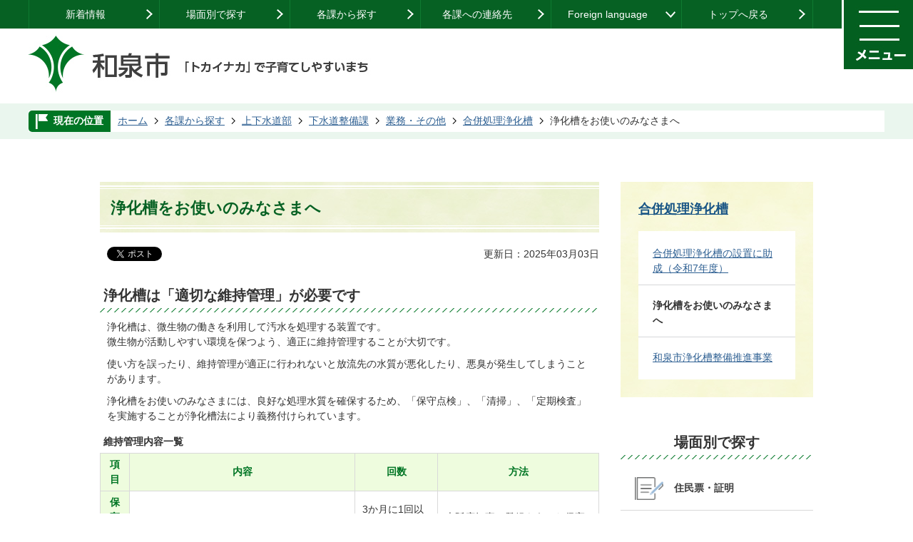

--- FILE ---
content_type: text/html
request_url: https://www.city.osaka-izumi.lg.jp/kakukano/suidoubu/gesuiseibi/gyoumu/gappeishorijokaso/zyoukasou_otsukai.html
body_size: 13751
content:
<!DOCTYPE HTML>
<html lang="ja">
<head>
  <meta charset="utf-8">
                                                                              

        <meta name="keywords" content="">
<meta name="description" content="">    <meta property="og:title" content="浄化槽をお使いのみなさまへ|和泉市">
<meta property="og:type" content="article">
<meta property="og:url" content="https://www.city.osaka-izumi.lg.jp/kakukano/suidoubu/gesuiseibi/gyoumu/gappeishorijokaso/zyoukasou_otsukai.html">
  <meta property="og:image" content="//www.city.osaka-izumi.lg.jp/theme/base/img_common/ogp_noimage.png" />
  <meta property="og:description" content="              浄化槽は、微生物の働きを利用して汚水を処理する装置です。微生物が活動しやすい環境を保つよう、適正に維持管理することが大切です。使い方を誤ったり、維持管理が適正に行われないと放流先の水質が悪化したり、悪臭が発生してしまうことがあります。浄化槽をお使いのみなさまには、良好な処理水質を確保するため、「保守点検」、「清掃」、「定期検査」を実施することが浄化槽法により義務付けられています。	維持管理内容一覧						項目			内容			回数			方法									保守点検			装置や機械の調整、修理、消毒剤の補給など			3か月に1回以上（年4回以上）			大阪府知事の登録をうけた保守点検業者に委託してください。							清掃			汚泥の引き抜き、洗浄、掃除			年1回以上			市長の許可をうけた清掃業者に委託してください。							定期検査			浄化槽が適正に機能し、放流水の水質に問題がないかチェックする浄化槽法に基づく検査			年1回			大阪府知事指定検査機関に依頼してください。			一般社団法人大阪府環境水質指導協会 検査課			電話 072-257-3531				「保守点検」の回数は、処理方式等によって異なる場合があります。	「保守点検」、「清掃」は、設置者（管理者）が専門的な技術をもっていないことが多く、その場合は専門の業者に委託し、実施してください。	大阪府知事の登録をうけた保守点検業者の一覧は、下記のリンク「大阪府/浄化槽保守点検業登録業者名簿について」を参照してください。            " />  <meta name="viewport" content="width=750, user-scalable=yes" />      <meta name="nsls:timestamp" content="Mon, 03 Mar 2025 03:00:00 GMT">            <title>浄化槽をお使いのみなさまへ／和泉市</title>    <link rel="canonical" href="https://www.city.osaka-izumi.lg.jp/kakukano/suidoubu/gesuiseibi/gyoumu/gappeishorijokaso/zyoukasou_otsukai.html">        
                          <link rel="icon" href="//www.city.osaka-izumi.lg.jp/favicon.ico">
        <link rel="apple-touch-icon" href="//www.city.osaka-izumi.lg.jp/smartphone.png">
                                                  <link href="//www.city.osaka-izumi.lg.jp/theme/base/css/sub.css" rel="stylesheet" type="text/css" class="sp-style">              

                                                        <script src="//www.city.osaka-izumi.lg.jp/theme/base/js/jquery.js"></script>
<script src="//www.city.osaka-izumi.lg.jp/theme/base/js/jquery_cookie.js"></script>
<script src="//www.city.osaka-izumi.lg.jp/theme/base/js/common_lib.js"></script>
<script src="//www.city.osaka-izumi.lg.jp/theme/base/js/jquery.easing.1.3.js"></script>
<script src="//www.city.osaka-izumi.lg.jp/theme/base/js/jquery.bxslider.js"></script>
<script src="//www.city.osaka-izumi.lg.jp/theme/base/js/jquery_dropmenu.js"></script>
<script src="//www.city.osaka-izumi.lg.jp/theme/base/js/common.js"></script>
<script src="//www.city.osaka-izumi.lg.jp/theme/base/js/mutual_switching/mutual_switching.js"></script>
<script src="//www.google.com/jsapi"></script>
                  <script src="//www.city.osaka-izumi.lg.jp/theme/base/js/sub.js"></script>
          

      
  <!--[if lt IE 9]>
  <script src="//www.city.osaka-izumi.lg.jp/theme/base/js/html5shiv-printshiv.min.js"></script>
  <script src="//www.city.osaka-izumi.lg.jp/theme/base/js/css3-mediaqueries.js"></script>
  <![endif]-->

  <script>
    var cms_api_token="eyJ0eXAiOiJKV1QiLCJhbGciOiJIUzI1NiJ9.eyJjdXN0b21lcl9jb2RlIjoiMTkxMTczIiwic2VydmljZV9uYW1lIjoiU01BUlQgQ01TIn0.1MNhylNw3AwsmQtpV4yXl97zvQG6nzgVK8aCZRdDcrM";
    var cms_api_domain="lg-api2nd.smart-lgov.jp";
    var cms_api_site="";
    var cms_app_version="";
    var cms_app_id="";
    var site_domain = "https://www.city.osaka-izumi.lg.jp";
    var theme_name = "base";
    var cms_recruit_no = "0";
    var cms_recruit_history_no = "0";
    var cms_recruit_search_item = '[]';
    var is_smartphone = false;  </script>

  
    <script src="//www.city.osaka-izumi.lg.jp/resource/js/category_attend_list.js?20250303120000"></script>
  


</head>
<body>
            
              
                
  
  

  <div id="wrapper">
    <div id="wrapper-in">
      <div id="wrapper-in2">

                          

<!-- header-print : start -->
<div id="header-print">


  <!-- PC用ヘッダー : start -->
  <header id="header" class="view-pc chg-color chg-edit chg-size">

                  
    <!-- ヘッダーバー : start -->
    <div id="header-bar">

      <!-- 本文へ -->
      <nav id="tab-menu">
        <ul class="list">
                    <li><a href="#container" tabindex="1">本文へ</a></li>
                  </ul>
      </nav>

      <!-- ヘッダーメニュー -->
      <nav class="header-menu">
        <div class="in">
          <ul class="list">
            <li><a href="https://www.city.osaka-izumi.lg.jp/news.html">新着情報</a></li>
            <li><a href="https://www.city.osaka-izumi.lg.jp/lifeevent/index.html">場面別で探す</a></li>
            <li><a href="https://www.city.osaka-izumi.lg.jp/kakukano/index.html">各課から探す</a></li>
            <li><a href="https://www.city.osaka-izumi.lg.jp/11599.html">各課への連絡先</a></li>
            <li><a class="foreign" lang="en" href="https://www.city.osaka-izumi.lg.jp/foreign_language.html">Foreign language</a></li>
            <li><a href="https://www.city.osaka-izumi.lg.jp/index.html">トップへ戻る</a></li>
          </ul>
        </div>
        <p class="open-btn"><a href="#"><img src="//www.city.osaka-izumi.lg.jp/theme/base/img_common/btn_menu_open.jpg" alt="メニューを開く"></a></p>
      </nav>

      <!-- 開閉メニュー : start -->
      <div class="header-open-area">
        <p class="close-btn"><a href="#"><img src="//www.city.osaka-izumi.lg.jp/theme/base/img_common/btn_menu_close.jpg" alt="メニューを閉じる"></a></p>

        <div class="google-search">
                          




                          
                
                  
                  
                                      <div class="gcse-searchbox-only" data-resultsurl="//www.city.osaka-izumi.lg.jp/result.html" data-enableAutoComplete="true"></div>
  
                        </div>

        <nav class="category-menu">

                      
<script>
$(function() {
  $('.headerNaviDynBlock').each(function() {
    var block = $(this);
    var list = block.find('.headerNaviDynList');
    block.css('display', 'none');

    var url = block.attr('url');
    if (!url) {
      url = block.attr('data-url');
      if (!url) {
        return;
      }
    }

    $.getJSON(url, function(json) {
      var templateOrig = block.find('.headerNaviPageTemplate');
      if (templateOrig.length == 0) {
        return;
      }
      var template = templateOrig.clone().removeClass('headerNaviPageTemplate').addClass('pageEntity').css('display', '');
      block.find('.pageEntity').remove();
      var count = 0;
      for (var j=0; j<json.length; j++) {
        var item = json[j];
        if (item.is_category_index && item.child_pages_count == 0) {
          continue;
        }
        var entity = template.clone();
        entity.find('.pageLink').attr('href', item.url).text(item.page_name);
        entity.find('.pageDescription').text(item.description);
        list.append(entity);
        count++;
      }
      if (count > 0) {
        block.css('display', '');
      }
      templateOrig.remove();
    });
  });
});
</script>


                    <div class="bloc on headerNaviDynBlock" data-url="//www.city.osaka-izumi.lg.jp/kurasitetu/index.tree.json">
            <div class="title"><a href="https://www.city.osaka-izumi.lg.jp/kurasitetu/index.html">くらし・手続き</a></div>
            <div class="in">
              <ul class="list headerNaviDynList">
                <li class="headerNaviPageTemplate"><a class="pageLink"></a></li>
              </ul>
            </div>
          </div>
          
                    <div class="bloc headerNaviDynBlock" data-url="//www.city.osaka-izumi.lg.jp/keniryofuku/index.tree.json">
            <div class="title"><a href="https://www.city.osaka-izumi.lg.jp/keniryofuku/index.html">医療・健康・福祉</a></div>
            <div class="in">
              <ul class="list headerNaviDynList">
                <li class="headerNaviPageTemplate"><a class="pageLink"></a></li>
              </ul>
            </div>
          </div>
          
                    <div class="bloc headerNaviDynBlock" data-url="//www.city.osaka-izumi.lg.jp/kosodate/index.tree.json">
            <div class="title"><a href="https://www.city.osaka-izumi.lg.jp/kosodate/index.html">子育て・教育</a></div>
            <div class="in">
              <ul class="list headerNaviDynList">
                <li class="headerNaviPageTemplate"><a class="pageLink"></a></li>
              </ul>
            </div>
          </div>
          
                    <div class="bloc headerNaviDynBlock" data-url="//www.city.osaka-izumi.lg.jp/kankobunkasports/index.tree.json">
            <div class="title"><a href="https://www.city.osaka-izumi.lg.jp/kankobunkasports/index.html">観光・文化・スポーツ</a></div>
            <div class="in">
              <ul class="list headerNaviDynList">
                <li class="headerNaviPageTemplate"><a class="pageLink"></a></li>
              </ul>
            </div>
          </div>
          
                    <div class="bloc headerNaviDynBlock" data-url="//www.city.osaka-izumi.lg.jp/bizisan/index.tree.json">
            <div class="title"><a href="https://www.city.osaka-izumi.lg.jp/bizisan/index.html">ビジネス・産業</a></div>
            <div class="in">
              <ul class="list headerNaviDynList">
                <li class="headerNaviPageTemplate"><a class="pageLink"></a></li>
              </ul>
            </div>
          </div>
          
                    <div class="bloc headerNaviDynBlock" data-url="//www.city.osaka-izumi.lg.jp/siseizyouho/index.tree.json">
            <div class="title"><a href="https://www.city.osaka-izumi.lg.jp/siseizyouho/index.html">市政情報</a></div>
            <div class="in">
              <ul class="list headerNaviDynList">
                <li class="headerNaviPageTemplate"><a class="pageLink"></a></li>
              </ul>
            </div>
          </div>
                    
                    <div class="header-view-support subpage">
                      <dl id="header-size">
              <dt class="title">文字サイズ</dt>
              <dd><a href="#" class="scsize normal"><img src="//www.city.osaka-izumi.lg.jp/theme/base/img_common/headersize_normal_on.png" alt="標準"></a></dd>
              <dd><a href="#" class="scsize up"><img src="//www.city.osaka-izumi.lg.jp/theme/base/img_common/headersize_big_off.png" alt="拡大"></a></dd>
            </dl>
            <dl id="header-color">
              <dt class="title">背景色変更</dt>
              <dd><a href="#" class="sccolor" id="color_black"><img src="//www.city.osaka-izumi.lg.jp/theme/base/img_common/headercolor_black.png" alt="背景色を黒色にする"></a></dd>
              <dd><a href="#" class="sccolor" id="color_blue"><img src="//www.city.osaka-izumi.lg.jp/theme/base/img_common/headercolor_blue.png" alt="背景色を青色にする"></a></dd>
              <dd><a href="#" class="sccolor" id="color_normal"><img src="//www.city.osaka-izumi.lg.jp/theme/base/img_common/headercolor_white.png" alt="背景色を白色にする"></a></dd>
            </dl>
          </div>
        </nav>
      </div>
      <!-- 開閉メニュー : end -->

    </div>
    <!-- ヘッダーバー : end -->          
        <p id="smartphone" class="jqs-go-to-sp">
      <a href="https://www.city.osaka-izumi.lg.jp/kakukano/suidoubu/gesuiseibi/gyoumu/gappeishorijokaso/zyoukasou_otsukai.html" class="jqs-go-to-sp"><img src="//www.city.osaka-izumi.lg.jp/theme/base/img_common/btn_display_smartphone.png" alt="スマートフォン版を表示"></a>
    </p>
    
        <!-- ヘッダーエリア : start -->
    <div class="header-area">
      <p class="header-logo"><a href="https://www.city.osaka-izumi.lg.jp/index.html"><img src="//www.city.osaka-izumi.lg.jp/theme/base/img_sub/pc_header_logo.jpg" alt="和泉市 「トカイナカ」で子育てしやすいまち"></a></p>
    </div>
    <!-- ヘッダーエリア : end -->
    
  </header>
  <!-- PC用ヘッダー : end -->

  <!-- SP用ヘッダー : start -->
                  <header id="sp-header" class="view-sp">

            <div class="header-area">
              <p class="header-logo"><a href="https://www.city.osaka-izumi.lg.jp/index.html"><img src="//www.city.osaka-izumi.lg.jp/theme/base/img_mobile/sp_header_logo.jpg" alt="和泉市"></a></p>
              <nav class="header-menu">
                <ul class="list">
                  <li class="menu-search"><a href="#"><img src="//www.city.osaka-izumi.lg.jp/theme/base/img_mobile/btn_menu_search.jpg" alt="検索"></a></li>
                  <li class="menu-language"><a href="https://www.city.osaka-izumi.lg.jp/foreign_language.html"><img src="//www.city.osaka-izumi.lg.jp/theme/base/img_mobile/btn_menu_language.jpg" alt="Language"></a></li>
                </ul>
              </nav>
              <p class="open-btn"><a href="#"><img src="//www.city.osaka-izumi.lg.jp/theme/base/img_common/btn_menu_open.jpg" alt="メニューを開く"></a></p>
            </div>

            <div class="modal-menu-bg"></div>
            <div class="modal-menu">
              <div class="close-btn">
                <a href="#"><img src="//www.city.osaka-izumi.lg.jp/theme/base/img_common/btn_menu_close.jpg" alt="メニューを閉じる"></a>
              </div>
              <div class="in">
                <p class="header-logo"><img src="//www.city.osaka-izumi.lg.jp/theme/base/img_mobile/sp_menu_logo.png" alt="和泉市"></p>
                <nav class="header-1st-menu">
                  <ul class="list">
                    <li class="menu-home"><a href="https://www.city.osaka-izumi.lg.jp/index.html">ホームへ</a></li>
                    <li class="menu-people"><a href="https://www.city.osaka-izumi.lg.jp/index.html">市民の方へ</a></li>
                    <li class="menu-busi"><a href="https://www.city.osaka-izumi.lg.jp/bizisan/index.html">事業者の方へ</a></li>
                    <li class="menu-alert"><a href="https://www.city.osaka-izumi.lg.jp/kurasitetu/kinkyubousai/bousainfo/index.html">防災情報</a></li>
                  </ul>
                </nav>
                <nav class="category-menu">
                  <ul class="list">
                    <li><a href="https://www.city.osaka-izumi.lg.jp/kurasitetu/index.html">くらし・手続き</a></li>
                    <li><a href="https://www.city.osaka-izumi.lg.jp/keniryofuku/index.html">医療・健康・福祉</a></li>
                    <li><a href="https://www.city.osaka-izumi.lg.jp/kosodate/index.html">子育て・教育</a></li>
                    <li><a href="https://www.city.osaka-izumi.lg.jp/kankobunkasports/index.html">観光・文化・スポーツ</a></li>
                    <li><a href="https://www.city.osaka-izumi.lg.jp/bizisan/index.html">ビジネス・産業</a></li>
                    <li><a href="https://www.city.osaka-izumi.lg.jp/siseizyouho/index.html">市政情報</a></li>
                  </ul>
                </nav>
                <p class="pc-view-btn"><a href="https://www.city.osaka-izumi.lg.jp/kakukano/suidoubu/gesuiseibi/gyoumu/gappeishorijokaso/zyoukasou_otsukai.html" class="jqs-go-to-pc">PCサイトを見る</a></p>
              </div>
            </div>

            <div class="modal-search-bg"></div>
            <div class="modal-search">
              <div class="close-btn">
                <a href="#"><img src="//www.city.osaka-izumi.lg.jp/theme/base/img_common/btn_menu_close.jpg" alt="メニューを閉じる"></a>
              </div>
              <div class="in">
                <p class="header-logo"><img src="//www.city.osaka-izumi.lg.jp/theme/base/img_mobile/sp_menu_logo.png" alt="和泉市"></p>
                <nav class="header-1st-menu">
                    <div class="google-search">
                                                              




                          
                
                  
                  
                                      <div class="gcse-searchbox-only" data-resultsurl="//www.city.osaka-izumi.lg.jp/result.html" data-enableAutoComplete="true"></div>
  
                                                </div>
                </nav>
              </div>
            </div>

          </header>

    <!-- SP用ヘッダー : end -->

    <div id="pankuzu-area">
    <dl id="pankuzu" class="clearfix view-pc">
      <dt class="title"><span>現在の位置</span></dt>
      <dd class="in">
        

<ul class="list">
              <li><a href="https://www.city.osaka-izumi.lg.jp/index.html">ホーム</a></li>
                  <li class="icon"><a href="https://www.city.osaka-izumi.lg.jp/kakukano/index.html">各課から探す</a></li>
                  <li class="icon"><a href="https://www.city.osaka-izumi.lg.jp/kakukano/suidoubu/index.html">上下水道部</a></li>
                  <li class="icon"><a href="https://www.city.osaka-izumi.lg.jp/kakukano/suidoubu/gesuiseibi/index.html">下水道整備課</a></li>
                  <li class="icon"><a href="https://www.city.osaka-izumi.lg.jp/kakukano/suidoubu/gesuiseibi/gyoumu/index.html">業務・その他</a></li>
                  <li class="icon"><a href="https://www.city.osaka-izumi.lg.jp/kakukano/suidoubu/gesuiseibi/gyoumu/gappeishorijokaso/index.html">合併処理浄化槽</a></li>
            <li class="icon"><span>浄化槽をお使いのみなさまへ</span></li>
  </ul>
      </dd>
    </dl>
  </div>
  
</div>
<!-- header-print : end -->
        
        <section id="container">
          <div id="container-in" class="clearfix">

            <article id="contents" role="main">

                                
      <h1 class="title"><span class="bg"><span class="bg2">浄化槽をお使いのみなさまへ</span></span></h1>
                  
              <div id="social-update-area">
                                                                                  <div id="social" class="rs_preserve">
        <div class="clearfix in">

          <script>
            $(document).ready(function () {
              $('.fb-like').attr('data-href', location.href);
              $('.fb-share-button').attr('data-href', location.href);
            });
          </script>

                    <script>!function(d,s,id){var js,fjs=d.getElementsByTagName(s)[0],p=/^http:/.test(d.location)?'http':'https';if(!d.getElementById(id)){js=d.createElement(s);js.id=id;js.src=p+'://platform.twitter.com/widgets.js';fjs.parentNode.insertBefore(js,fjs);}}(document, 'script', 'twitter-wjs');</script>

                              <div id="fb-root"></div>
          <script>
            (function(d, s, id) {
              var js, fjs = d.getElementsByTagName(s)[0];
              if (d.getElementById(id)) return;
              js = d.createElement(s); js.id = id;
              js.src = "//connect.facebook.net/ja_JP/sdk.js#xfbml=1&version=v3.3";
              fjs.parentNode.insertBefore(js, fjs);
            } (document, 'script', 'facebook-jssdk'));
          </script>

          <ul id="sns-list" class="list">
                        <li>
              <div class="fb-like" data-href="" data-layout="button" data-action="like" data-size="small" data-show-faces="false" data-share="true"></div>
            </li>
                        
                        
                        <li><div><a href="https://twitter.com/share" class="twitter-share-button">Tweet</a></div></li>
            
                        <li class="view-sp">
              <span>
                <script src="//media.line.me/js/line-button.js?v=20140411" ></script>
                <script>
                  new media_line_me.LineButton({"pc":true,"lang":"ja","type":"a"});
                </script>
              </span>
            </li>
          </ul>

        </div>
      </div>
                                                                                        

  
                
            
            
                     
        <p class="update">更新日：2025年03月03日</p>

  
                              </div>

              <div id="contents-in">      
        
        
                <div class="free-layout-area">
          <div>
            
            
            
            
            
            
            
            
            
            
            
            
            
            
            
            
            
            
            <h2><span class="bg"><span class="bg2"><span class="bg3">浄化槽は「適切な維持管理」が必要です</span></span></span></h2>
          
          
          
          
          
          
          
          
          
          
          
          
          
          
          
          
          
          
          

            
            
            
            
            
            
            
            
            
            
            
            
            
            
            
            
            
            
            <div class="wysiwyg">
              <p>浄化槽は、微生物の働きを利用して汚水を処理する装置です。<br />
微生物が活動しやすい環境を保つよう、適正に維持管理することが大切です。</p>

<p>使い方を誤ったり、維持管理が適正に行われないと放流先の水質が悪化したり、悪臭が発生してしまうことがあります。</p>

<p>浄化槽をお使いのみなさまには、良好な処理水質を確保するため、「保守点検」、「清掃」、「定期検査」を実施することが浄化槽法により義務付けられています。</p>

<table>
	<caption>維持管理内容一覧</caption>
	<thead>
		<tr>
			<th scope="row">項目</th>
			<th scope="col">内容</th>
			<th scope="col">回数</th>
			<th scope="col">方法</th>
		</tr>
	</thead>
	<tbody>
		<tr>
			<th scope="row">保守点検</th>
			<td>装置や機械の調整、修理、消毒剤の補給など</td>
			<td>3か月に1回以上（年4回以上）</td>
			<td>大阪府知事の登録をうけた保守点検業者に委託してください。</td>
		</tr>
		<tr>
			<th scope="row">清掃</th>
			<td>汚泥の引き抜き、洗浄、掃除</td>
			<td>年1回以上</td>
			<td>市長の許可をうけた清掃業者に委託してください。</td>
		</tr>
		<tr>
			<th scope="row">定期検査</th>
			<td>浄化槽が適正に機能し、放流水の水質に問題がないかチェックする浄化槽法に基づく検査</td>
			<td>年1回</td>
			<td>大阪府知事指定検査機関に依頼してください。<br />
			一般社団法人大阪府環境水質指導協会 検査課<br />
			電話 072-257-3531</td>
		</tr>
	</tbody>
</table>

<ol>
	<li><strong>「保守点検」の回数は、処理方式等によって異なる場合があります。</strong></li>
	<li><strong>「保守点検」、「清掃」は、設置者（管理者）が専門的な技術をもっていないことが多く、その場合は専門の業者に委託し、実施してください。</strong></li>
	<li><strong>大阪府知事の登録をうけた保守点検業者の一覧は、下記のリンク「大阪府/浄化槽保守点検業登録業者名簿について」を参照してください。</strong></li>
</ol>
            </div>
          
          
          
          
          
          
          
          
          
          
          
          
          
          
          
          
          
          
          
<p class="link-item"><a class="icon2" href="https://www.pref.osaka.lg.jp/o100090/kankyoeisei/jyoukasou2/index.html" target="_blank">大阪府/浄化槽保守点検業登録業者名簿について</a></p>

            
            
            
            
            
            
            
            
            
            
            
            
            
            
            
            
            
            
            <h2><span class="bg"><span class="bg2"><span class="bg3">浄化槽の清掃</span></span></span></h2>
          
          
          
          
          
          
          
          
          
          
          
          
          
          
          
          
          
          
          

            
            
            
            
            
            
            
            
            
            
            
            
            
            
            
            
            
            
            <div class="wysiwyg">
              <p>浄化槽の清掃は、下記の業者に委託してください。</p>

<table>
	<caption>浄化槽の清掃業者一覧</caption>
	<thead>
		<tr>
			<th scope="col">業者名</th>
			<th scope="col">電話番号</th>
			<th scope="col" style="width: 40%;">許可区域</th>
		</tr>
	</thead>
	<tbody>
		<tr>
			<td>株式会社金楽商事</td>
			<td>0725-54-1111</td>
			<td>市内全域</td>
		</tr>
		<tr>
			<td>株式会社和泉衛生</td>
			<td>0725-41-0453</td>
			<td>市内全域</td>
		</tr>
		<tr>
			<td>株式会社丸岡</td>
			<td>0725-45-2300</td>
			<td>市内全域</td>
		</tr>
		<tr>
			<td>有限会社本多衛生</td>
			<td>0725-45-6300</td>
			<td>市内全域</td>
		</tr>
		<tr>
			<td>車谷環境設備株式会社</td>
			<td>0725-33-7378</td>
			<td>国道26号の西側（海側）の富秋町三丁目及び池上町四丁目の区域</td>
		</tr>
	</tbody>
</table>
            </div>
          
          
          
          
          
          
          
          
          
          
          
          
          
          
          
          
          
          
          

            
            
            
            
            
            
            
            
            
            
            
            
            
            
            
            
            
            
            <h2><span class="bg"><span class="bg2"><span class="bg3">浄化槽は正しく使いましょう</span></span></span></h2>
          
          
          
          
          
          
          
          
          
          
          
          
          
          
          
          
          
          
          

            
            
            
            
            
            
            
            
            
            
            
            
            
            
            
            
            
            
            <div class="wysiwyg">
              <p>浄化槽の中では、水を浄化する多数の微生物が生きています。<br />
これらの微生物が活動しやすい環境を保つため、浄化槽をお使いのみなさまは、以下の事項を守ってください。</p>

<ul>
	<li>トイレの洗浄水は、十分な水を流してください。<br />
	水量が多くても少なくても微生物の働きが悪くなります。</li>
	<li>送風機（ブロワ）の電源は切らないでください。<br />
	空気がなくなると、微生物が死んでしまいます。</li>
	<li>トイレにトイレットペーパー以外の異物を流さないでください。<br />
	つまりの原因となります。</li>
	<li>台所から、野菜くずや天ぷら油などを流さないでください。<br />
	つまりや微生物の働きが悪くなる原因となります。</li>
	<li>浄化槽のマンホールの上に、物を置かないでください。<br />
	点検や清掃など、管理をすることができません。</li>
	<li>トイレやお風呂の掃除には強力な薬剤を使わず、量も適正に使ってください。<br />
	塩酸などを使うと、微生物が死んでしまうことがあります。</li>
</ul>
            </div>
          
          
          
          
          
          
          
          
          
          
          
          
          
          
          
          
          
          
          

            
            
            
            
            
            
            
            
            
            
            
            
            
            <h2><span class="bg"><span class="bg2"><span class="bg3">浄化槽に関する各種届出</span></span></span></h2>
          
          
          
          
          
          
          
          
          
          
          
          
          
          

            
            
            
            
            
            
            
            
            
            
            
            
            
            <div class="wysiwyg">
              <p>大阪版地方分権推進制度により、浄化槽法の事務が市に移譲されました。下記の報告書および届出書は下水道整備課に提出してください。</p>

<p><strong>浄化槽を使い始めたら</strong></p>

<p style="margin-left: 12pt;">新築またはリフォームなどにより浄化槽の使用を開始した場合、その日から30日以内に「浄化槽使用開始報告書」を提出してください。</p>

<p><strong>浄化槽を管理する人が変更になったら</strong></p>

<p style="margin-left: 12pt;">引越しなどで浄化槽を管理する人に変更があった場合、その日から30日以内に「浄化槽管理者変更報告書」を提出してください。</p>

<p style="margin-left: 12pt;">また、501人槽以上の浄化槽を使用している場合は「浄化槽技術管理者変更報告書」も提出してください。</p>

<p><strong>浄化槽を使わなくなったら</strong></p>

<p style="margin-left: 12pt;">公共下水道への接続や住宅等の取り壊しにより浄化槽の使用を廃止した場合、その日から30日以内に「浄化槽使用廃止届出書」を提出してください。</p>

<p style="margin-left: 12pt;">また、海外出張や家屋の売却などにより長期間、浄化槽の使用を休止する場合は御相談ください。</p>
            </div>
          
          
          
          
          
          
          
          
          
          
          
          
          
          

            
            
            
            
            
            
            
            
            
            
            
            
            
            <h3><span class="bg"><span class="bg2"><span class="bg3">浄化槽維持管理等関係書類</span></span></span></h3>
          
          
          
          
          
          
          
          
          
          
          
          
          
          
<p class="file-link-item"><a class="pdf" href="//www.city.osaka-izumi.lg.jp/material/files/group/46/youryou.pdf">和泉市浄化槽維持管理指導要領 (PDFファイル: 196.6KB)</a></p>
<p class="file-link-item"><a class="pdf" href="//www.city.osaka-izumi.lg.jp/material/files/group/46/shiyoukaishi.pdf">様式1_浄化槽使用開始報告書 (PDFファイル: 125.5KB)</a></p>
<p class="file-link-item"><a class="pdf" href="//www.city.osaka-izumi.lg.jp/material/files/group/46/henkou2.pdf">様式2_浄化槽技術管理者変更報告書 (PDFファイル: 18.6KB)</a></p>
<p class="file-link-item"><a class="pdf" href="//www.city.osaka-izumi.lg.jp/material/files/group/46/henkou3.pdf">様式3_浄化槽管理者変更報告書 (PDFファイル: 18.4KB)</a></p>
<p class="file-link-item"><a class="pdf" href="//www.city.osaka-izumi.lg.jp/material/files/group/46/shiyouhaishi.pdf">様式第一号の三_浄化槽使用廃止届出書 (PDFファイル: 25.7KB)</a></p>
<p class="file-link-item"><a class="pdf" href="//www.city.osaka-izumi.lg.jp/material/files/group/46/kyuushitodoke.pdf">様式第一号_浄化槽使用休止届出書 (PDFファイル: 67.7KB)</a></p>
<p class="file-link-item"><a class="pdf" href="//www.city.osaka-izumi.lg.jp/material/files/group/46/saikaitodoke.pdf">様式第一号の二_浄化槽使用再開届出書 (PDFファイル: 57.4KB)</a></p>

            
            
            
            
            
            
            
            
            
            
            
            
            
            
            
            
            
            
            <div class="wysiwyg">
              <p style="margin-left: 10.5pt;">（注意）コロナウイルス感染拡大防止の観点から、浄化槽に関する協議や申請における来庁機会を削減するために、「様式1 浄化槽使用開始報告書」「様式2 浄化槽技術管理者変更報告書」「様式3 浄化槽管理者変更報告書」「様式第一号の三 浄化槽使用廃止届出書」「様式第一号 浄化槽使用休止届出書」「様式第一号の二 浄化槽使用再開届出書」については郵送による申請を受付しております。この対応について継続して実施しますので、必要書類などをご確認のうえ、下記の連絡先までご郵送ください。</p>
            </div>
          
          
          
          
          
          
          
          
          
          
          
          
          
          
          
          
          
          
          
</div>
        </div>
        
        


            
              
                                                                  <!-- 「お問い合わせ先」 -->
                                                        
      <div class="toiawase">
      <div class="toiawase-in">
        <h2 class="title"><span class="bg"><span class="bg2">この記事に関するお問い合わせ先</span></span></h2>
        <div class="in">
          <div class="name">〒594－0041<br />大阪府和泉市いぶき野五丁目4-11<br />和泉市 上下水道部 下水道整備課 <br />電話： 0725－99－8152（直通）<br />ファックス：0725－57－0052<br /><a href="https://www.city.osaka-izumi.lg.jp/cgi-bin/inquiry.php/39?page_no=3566">メールフォームでのお問い合わせ</a></div>
        </div>
      </div>
    </div>
                    
                     <!-- pdfダウンロード -->

          <aside id="pdf-download">
    <a href="http://get.adobe.com/jp/reader/">
    <img src="//www.city.osaka-izumi.lg.jp/resource/img/get_adobe_reader.png" alt="「Adobe Reader（Acrobat Reader）」ダウンロード"></a>
    PDFファイルを閲覧するには「Adobe Reader（Acrobat Reader）」が必要です。お持ちでない方は、左記の「Adobe Reader（Acrobat Reader）」ダウンロードボタンをクリックして、ソフトウェアをダウンロードし、インストールしてください。
  </aside>

                  
  


                  
                
              <!-- //#contents-in  -->
              </div>
            <!-- //#contents  -->
            </article>

                                                                                                        
              
                <nav id="side-nav">
        <section class="side-nav-list">
            
    <script>
  function cmsDynDateFormat(date, format) {
    var jpWeek = ['日', '月', '火', '水', '木', '金', '土'];
    return format.replace('%Y', date.getFullYear()).replace('%m', ('0' + (date.getMonth() + 1)).slice(-2)).replace('%d', ('0' + date.getDate()).slice(-2)).replace('%a', jpWeek[date.getDay()])
        .replace('%H', ('0' + date.getHours()).slice(-2)).replace('%M', ('0' + date.getMinutes()).slice(-2)).replace('%S', ('0' + date.getSeconds()).slice(-2));
  }
  function cmsDynExecuteGetPageList() {
    var outerBlocks = $('.pageListDynBlock');
    outerBlocks.each(function() {
      var block = $(this);
      block.find('.pageListExists').css('display', 'none');
      block.find('.pageListNotExists').css('display', 'none');

      var url = block.attr('data-url');

      var cond = {};

      cond.limit = parseInt(block.attr('data-limit'));
      cond.showIndex = parseInt(block.attr('data-show-index'));
      cond.showMobile = parseInt(block.attr('data-show-mobile'));
      dateBegin = block.attr('data-date-begin');
      dateSpan = block.attr('data-date-span');

      cond.curPageNo = block.attr('data-current-page-no');
      cond.dirClass = block.attr('data-dir-class');
      cond.pageClass = block.attr('data-page-class');

      cond.timeBegin = 0;
      if (dateBegin) {
        cond.timeBegin = new Date(dateBegin);
      } else if (dateSpan) {
        cond.timeBegin = Date.now() - dateSpan * 86400000;
      }
      var recentSpan = block.attr('data-recent-span');
      cond.recentBegin = 0;
      if (recentSpan) {
        cond.recentBegin = Date.now() - recentSpan * 86400000;
      }
      cond.dateFormat = block.attr('data-date-format');
      if (!cond.dateFormat) {
        cond.dateFormat = '%Y/%m/%d %H:%M:%S';
      }
      cond.joinGrue = block.attr('data-join-grue');
      if (!cond.joinGrue) {
        cond.joinGrue = ' , ';
      }
      cond.eventDateFormat = block.attr('data-event-date-format');
      if (!cond.eventDateFormat) {
        cond.eventDateFormat = cond.dateFormat;
      }
      cond.eventType = block.attr('data-event-type');
      cond.eventField = block.attr('data-event-field');
      cond.eventArea = block.attr('data-event-area');
      eventDateSpan = block.attr('data-event-date-span');
      cond.eventTimeEnd = 0;
      if (eventDateSpan) {
        cond.eventTimeEnd = Date.now() + eventDateSpan * 86400000;
      }

      // タグ
      cond.tagDisplay = block.attr('data-show-tags');
      cond.tagPosition = block.attr('data-tags-position');
      cond.tagFilterTargets = block.attr('data-tag-filter-targets');

      $.getJSON(url, function(json) {
        cmsDynApplyPageListJson(block, json, cond);
      }).fail(function(jqxhr, textStatus, error) {
        block.css('display', 'none');
      });
    });
  }
  function cmsDynApplyPageListJson(block, json, cond) {
    var now = Date.now();
    var list = block.find('.pageListBlock');
    var template = list.find('.pageEntity:first').clone();
    list.find('.pageEntity').remove();

    var count = 0;

    for (var i = 0; i < json.length; i++) {
      var item = json[i];
      var itemDate = new Date(item.publish_datetime);

      if (!cond.showIndex && item.is_category_index) {
        continue;
      }
      if (!cond.showMobile && item.is_keitai_page) {
        continue;
      }
      if (cond.timeBegin && itemDate.getTime() < cond.timeBegin) {
        continue;
      }

      // タグによる絞込み
      if ('tag' in item && item.tag && cond.tagFilterTargets != null) {
        var filteringNos = (!isNaN(cond.tagFilterTargets)) ? [cond.tagFilterTargets] : cond.tagFilterTargets.split(/,|\s/);
        var isTarget = false;
        item.tag.forEach(function(tagItem, idx) {
          if (filteringNos.indexOf(tagItem.tag_no + "") >= 0) {
            isTarget = true;
          }
        });
        if (!isTarget) {
          continue;
        }
      }

      var entity = template.clone();
      if ('event' in item && item['event']) {
        var pageEvent = item['event'];
        if (cond.eventType && cond.eventType != pageEvent.event_type_name) {
          continue;
        }
        if (cond.eventField && $.inArray(cond.eventField, pageEvent.event_fields) < 0) {
          continue;
        }
        if (cond.eventArea && $.inArray(cond.eventArea, pageEvent.event_area) < 0) {
          continue;
        }

        var eventDateString = '';
        if (cond.eventTimeEnd) {
          if (pageEvent.event_date_type_id == 0) {
            var startDatetime = pageEvent.event_start_datetime ? new Date(pageEvent.event_start_datetime) : false;
            var endDatetime = pageEvent.event_end_datetime ? new Date(pageEvent.event_end_datetime) : false;
            if (startDatetime && endDatetime) {
              if (startDatetime.getTime() > cond.eventTimeEnd || endDatetime.getTime() <= now) {
                continue;
              }
              eventDateString = cmsDynDateFormat(startDatetime, cond.eventDateFormat) + '～' + cmsDynDateFormat(endDatetime, cond.eventDateFormat);
            } else if (startDatetime) {
              if (startDatetime.getTime() > cond.eventTimeEnd) {
                continue;
              }
            } else {
              if (endDatetime.getTime() <= now) {
                continue;
              }
              eventDateString = '～' + cmsDynDateFormat(endDatetime, cond.eventDateFormat);
            }
          } else if (pageEvent.event_date_type_id == 1) {
            var filteredDates = $.grep(pageEvent.event_dates, function(value, index) {
              var eventTime1 = new Date(value[0]+'T00:00:00+09:00').getTime();
              var eventTime2 = new Date(value[1]+'T23:59:59+09:00').getTime();
              return (eventTime1 <= cond.eventTimeEnd && eventTime2 >= now);
            });
            if (filteredDates.length == 0) {
              continue;
            }
          }
        }
        if (pageEvent.event_place) {
          entity.find('.pageEventPlaceExists').css('display', '');
          entity.find('.pageEventPlace').text(pageEvent.event_place);
        } else {
          entity.find('.pageEventPlaceExists').css('display', 'none');
          entity.find('.pageEventPlace').text('');
        }
        if (pageEvent.event_date_supplement) {
          entity.find('.pageEventDateExists').css('display', '');
          entity.find('.pageEventDate').text(pageEvent.event_date_supplement);
        } else if (eventDateString.length > 0) {
          entity.find('.pageEventDateExists').css('display', '');
          entity.find('.pageEventDate').text(eventDateString);
        } else {
          entity.find('.pageEventDateExists').css('display', 'none');
          entity.find('.pageEventDate').text('');
        }

        if (pageEvent.event_type_name) {
          entity.find('.pageEventTypeExists').css('display', '');
          entity.find('.pageEventType').text(pageEvent.event_type_name);
        } else {
          entity.find('.pageEventTypeExists').css('display', 'none');
          entity.find('.pageEventType').text('');
        }
        if (pageEvent.event_fields && pageEvent.event_fields.length > 0) {
          entity.find('.pageEventFieldsExists').css('display', '');
          entity.find('.pageEventFields').text(pageEvent.event_fields.join(cond.joinGrue));
        } else {
          entity.find('.pageEventFieldsExists').css('display', 'none');
          entity.find('.pageEventFields').text('');
        }
        if (pageEvent.event_area && pageEvent.event_area.length > 0) {
          entity.find('.pageEventAreaExists').css('display', '');
          entity.find('.pageEventArea').text(pageEvent.event_area.join(cond.joinGrue));
        } else {
          entity.find('.pageEventAreaExists').css('display', 'none');
          entity.find('.pageEventArea').text('');
        }
        entity.find('.pageEventExists').css('display', '');
      } else {
        entity.find('.pageEventExists').css('display', 'none');
      }

      entity.find('.pageDate').each(function() {
        var dateString = cmsDynDateFormat(itemDate, cond.dateFormat);
        $(this).text(dateString);
      });
      var pageLink = entity.find('a.pageLink');
      if (cond.curPageNo == item.page_no) {
        pageLink.removeAttr('href').removeAttr('page_no').css('display', 'none');
        pageLink.parent().append('<span class="pageNoLink">' + item.page_name + '</span>');
      } else {
        pageLink.attr('page_no', item.page_no).attr('href', item.url).text(item.page_name);
        pageLink.find('.pageNoLink').remove();
      }

      entity.find('.pageDescription').text(item.description);

      if ('thumbnail_image' in item && item.thumbnail_image) {
        entity.find('.pageThumbnail').append($('<img>', {src: item.thumbnail_image, alt: ""}));
      } else {
        entity.find('.pageThumbnail').remove();
      }

      if (cond.recentBegin && itemDate.getTime() >= cond.recentBegin) {
        entity.find('.pageRecent').css('display', '');
      } else {
        entity.find('.pageRecent').css('display', 'none');
      }

      // タグ付与
      if ('tag' in item && item.tag) {
        if (item.tag.length > 0) {
          var DEFINE_CLASS_NAME_WHEN_TAG_TYPE_IMAGE = 'tag-type-image';
          var DEFINE_CLASS_NAME_WHEN_TAG_TYPE_TEXT = 'tag-type-text';
          var DEFINE_CLASS_NAME_WHEN_TAG_POSITION_BEFORE = 'tag-pos-before';
          var DEFINE_CLASS_NAME_WHEN_TAG_POSITION_AFTER = 'tag-pos-after';
          var DEFINE_CLASS_NAME_TAG_BLOCK = 'tags';
          var DEFINE_CLASS_NAME_TAG = 'tag';
          var DEFINE_CLASS_NAME_TAG_INNER = 'tag-bg';

          // タグの表示位置を判定
          var tagPositionClassName = (cond.tagPosition == 1) ? DEFINE_CLASS_NAME_WHEN_TAG_POSITION_BEFORE : DEFINE_CLASS_NAME_WHEN_TAG_POSITION_AFTER;

          // タグ出力の外枠を生成
          var tagListWrapperHtml = $('<span>', {
            class: [DEFINE_CLASS_NAME_TAG_BLOCK, tagPositionClassName].join(' ')
          });

          item.tag.forEach(function(tagItem, idx) {
            // タグの中身を設定
            var tagBody;
            if (tagItem.image_file_name != null && tagItem.image_file_name != "") {
              // 画像
              tagBody = $('<span>', {
                class: DEFINE_CLASS_NAME_TAG + tagItem.tag_no,
              }).append($('<img>', {
                class: [DEFINE_CLASS_NAME_TAG_INNER, DEFINE_CLASS_NAME_WHEN_TAG_TYPE_IMAGE].join(' '),
                src: tagItem.image_url,
                alt: tagItem.tag_name
              }));
            } else {
              // テキスト
              tagBody = $('<span>', {
                class: DEFINE_CLASS_NAME_TAG + tagItem.tag_no,
              }).append($('<span>', {
                class: [DEFINE_CLASS_NAME_TAG_INNER, DEFINE_CLASS_NAME_WHEN_TAG_TYPE_TEXT].join(' '),
                text: tagItem.tag_name
              }));
            }
            tagListWrapperHtml.append(tagBody);
          });

          // 出力
          if (cond.tagDisplay == 1) {
            if (tagPositionClassName === DEFINE_CLASS_NAME_WHEN_TAG_POSITION_BEFORE) {
              entity.find('a.pageLink').before(tagListWrapperHtml);
            } else {
              entity.find('a.pageLink').after(tagListWrapperHtml);
            }
          }
        }
      }

      var removeClasses = [];
      var appendClasses = [];
      if (item.is_category_index) {
        appendClasses = cond.dirClass ? cond.dirClass.split(' ') : [];
        removeClasses = cond.pageClass ? cond.pageClass.split(' ') : [];
      } else {
        removeClasses = cond.dirClass ? cond.dirClass.split(' ') : [];
        appendClasses = cond.pageClass ? cond.pageClass.split(' ') : [];
      }
      $.each(removeClasses, function(idx, val){
        entity.removeClass(val);
      });
      $.each(appendClasses, function(idx, val){
        entity.addClass(val);
      });

      entity.css('display', '');
      list.append(entity);
      count++;
      if (cond.limit && count >= cond.limit) {
        break;
      }
    }
    if (count) {
      block.css('display', '');
      block.find('.pageListExists').css('display', '');
      block.find('.pageListNotExists').css('display', 'none');
    } else {
      block.css('display', '');
      block.find('.pageListExists').css('display', 'none');
      block.find('.pageListNotExists').css('display', '');
    }
  };
</script>

<script>
$(function() {
  cmsDynExecuteGetPageList();
});
</script>


    
  <div class="pageListDynBlock" data-url="//www.city.osaka-izumi.lg.jp/kakukano/suidoubu/gesuiseibi/gyoumu/gappeishorijokaso/index.tree.json"
   data-show-shortcut="1" data-show-index="1"
   data-current-page-no="3566">
    <dl class="pageListExists">
      <dt class="title">
        <span class="bg"><span class="bg2"><a href="//www.city.osaka-izumi.lg.jp/kakukano/suidoubu/gesuiseibi/gyoumu/gappeishorijokaso/index.html">合併処理浄化槽</a></span></span>
      </dt>
      <dd class="in">
        <ul class="list clearfix pageListBlock">
          <li class="pageEntity" style="display:none;">
            <a class="pageLink"></a>
          </li>
        </ul>
      </dd>
    </dl>
  </div>
    </section>
    <section class="side-scene">
      <div class="title">場面別で探す</div>
      <ul class="list">
        <li class="card"><a href="https://www.city.osaka-izumi.lg.jp/lifeevent/juminhyo_shomei/index.html">住民票・証明</a></li>
        <li class="tax"><a href="https://www.city.osaka-izumi.lg.jp/lifeevent/zeikin/index.html">税金</a></li>
        <li class="edu"><a href="https://www.city.osaka-izumi.lg.jp/lifeevent/kosodate/index.html">子育て・教育</a></li>
        <li class="marriage"><a href="https://www.city.osaka-izumi.lg.jp/lifeevent/kekkon_rikon/index.html">結婚・離婚</a></li>
        <li class="medical"><a href="https://www.city.osaka-izumi.lg.jp/lifeevent/kenko_iryo/index.html">健康・医療</a></li>
        <li class="move"><a href="https://www.city.osaka-izumi.lg.jp/lifeevent/hikkoshi/index.html">引越し</a></li>
        <li class="welfare"><a href="https://www.city.osaka-izumi.lg.jp/lifeevent/koureisha_kaigo/index.html">高齢・障がい・介護</a></li>
        <li class="recycle"><a href="https://www.city.osaka-izumi.lg.jp/lifeevent/gomi_recycle/index.html">ごみ・リサイクル</a></li>
        <li class="okuyami"><a href="https://www.city.osaka-izumi.lg.jp/lifeevent/okuyami/index.html">お悔み</a></li>
      </ul>
    </section>
    <section class="side-stepnavi">
      <div class="title">手続きナビゲーション</div>
      <p class="txt">転居・転出や出産の時に必要な手続きを検索することができます。</p>
      <p class="goto-btn"><a href="https://www.city.osaka-izumi.lg.jp/tetsuduki.html">手続きナビゲーションへ</a></p>
    </section>
         
  </nav>                  
          <!-- //#container-in  -->
          </div>
        <!-- //#container  -->
        </section>

                          <div id="footer-print">
  <footer id="footer" class="chg-color">
    <p id="pagetop-pc"><a href="#wrapper" class="scroll"><img src="//www.city.osaka-izumi.lg.jp/theme/base/img_common/btn_pagetop.png" alt="PAGETOP"></a></p>
    <nav class="footer-menu">
      <ul class="list">
        <li><a href="https://www.city.osaka-izumi.lg.jp/privacy.html">プライバシーポリシー</a></li>
        <li><a href="https://www.city.osaka-izumi.lg.jp/copyright.html">著作権</a></li>
        <li><a href="https://www.city.osaka-izumi.lg.jp/accessibility.html">ウェブアクセシビリティ</a></li>
        <li><a href="https://www.city.osaka-izumi.lg.jp/sitemap.html">サイトマップ</a></li>
      </ul>
    </nav>
    <div class="footer-area">
      <div class="city-name-area">
        <p class="city-name">和泉市役所</p>
        <p class="city-num">法人番号6000020272191</p>
      </div>
      <div class="in">
        <div class="box">
          <p class="city-info">〒594-8501<br>
            大阪府和泉市府中町二丁目7番5号<br>
            電話：0725-41-1551 (代表)　ファックス：0725-45-9352
          </p>
        </div>
        <div class="box2">
          <p class="city-info">開庁時間：午前9時から午後5時15分<br>
            開庁日：月曜日から金曜日[祝日・休日および年末年始（12月29日から1月3日）を除く]
          </p>
        </div>
      </div>
    </div>
    <p class="copyright" lang="en">Copyright (C) 2020 Izumi City. All Rights Reserved.</p>
  </footer>
</div>
        
      <!-- //#wrapper-in2  -->
      </div>
    <!-- //#wrapper-in  -->
    </div>
  <!-- //#wrapper  -->
  </div>

    <script src="//www.city.osaka-izumi.lg.jp/theme/base/js/external.js"></script>
        </body>
</html>